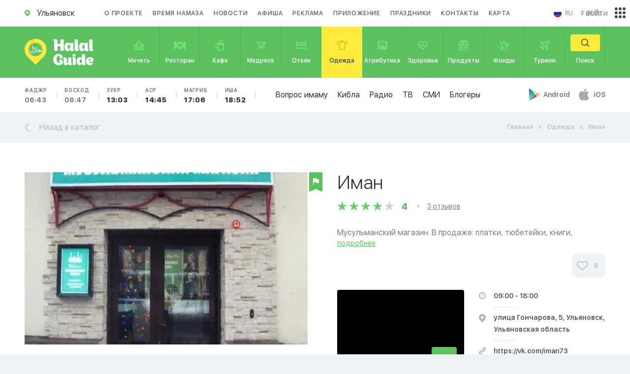

--- FILE ---
content_type: image/svg+xml
request_url: https://halalguide.me/static/img/User.svg
body_size: 465
content:
<?xml version="1.0" encoding="utf-8"?>
<!-- Generator: Adobe Illustrator 20.0.0, SVG Export Plug-In . SVG Version: 6.00 Build 0)  -->
<svg version="1.0" id="Слой_1" xmlns="http://www.w3.org/2000/svg" xmlns:xlink="http://www.w3.org/1999/xlink" x="0px" y="0px"
	 viewBox="0 0 37 37" style="enable-background:new 0 0 37 37;" xml:space="preserve">
<style type="text/css">
	.st0{fill:#FFDF4B;}
	.st1{fill:#232C35;}
</style>
<circle class="st0" cx="18.5" cy="18.5" r="18.5"/>
<g>
	<g>
		<path class="st1" d="M18.4,18.5h0.2c1.5,0,2.7-0.6,3.6-1.6c2-2.2,1.7-6.1,1.6-6.5c-0.1-2.8-1.4-4.1-2.5-4.7
			C20.5,5.3,19.6,5,18.6,5h-0.1c-0.6,0-1.7,0.1-2.8,0.7c-1.1,0.6-2.4,1.9-2.5,4.7c0,0.4-0.4,4.2,1.6,6.5
			C15.7,17.9,16.9,18.4,18.4,18.5L18.4,18.5z M14.5,10.6C14.5,10.5,14.5,10.5,14.5,10.6c0.2-3.8,2.8-4.2,3.9-4.2h0.1
			c1.4,0,3.8,0.6,3.9,4.1c0,0,0,0,0,0c0,0,0.4,3.6-1.3,5.4c-0.7,0.7-1.5,1.1-2.7,1.1h-0.1c-1.1,0-2-0.4-2.7-1.1
			C14.2,14.1,14.5,10.6,14.5,10.6L14.5,10.6z M14.5,10.6"/>
		<path class="st1" d="M29.1,24.9L29.1,24.9c0-0.1,0-0.1,0-0.1c0-1-0.1-3.4-2.3-4.2c0,0,0,0-0.1,0c-2.3-0.6-4.3-1.9-4.3-2
			c-0.3-0.2-0.8-0.1-1,0.2c-0.2,0.3-0.1,0.8,0.2,1c0.1,0.1,2.1,1.5,4.7,2.2c1.2,0.4,1.3,1.7,1.4,2.9c0,0,0,0.1,0,0.1
			c0,0.5,0,1.2-0.1,1.6c-0.8,0.5-4.1,2.1-9.1,2.1c-5,0-8.3-1.7-9.1-2.1c-0.1-0.4-0.1-1.1-0.1-1.6c0,0,0-0.1,0-0.1
			c0-1.2,0.2-2.5,1.4-2.9c2.6-0.7,4.6-2.1,4.7-2.2c0.3-0.2,0.4-0.7,0.2-1c-0.2-0.3-0.7-0.4-1-0.2c0,0-2,1.4-4.3,2c0,0,0,0-0.1,0
			c-2.2,0.8-2.3,3.2-2.3,4.2c0,0,0,0.1,0,0.1v0c0,0.3,0,1.7,0.3,2.3c0.1,0.1,0.1,0.2,0.3,0.3c0.2,0.1,3.9,2.5,10.1,2.5
			s10-2.4,10.1-2.5c0.1-0.1,0.2-0.2,0.3-0.3C29.1,26.5,29.1,25.1,29.1,24.9L29.1,24.9z M29.1,24.9"/>
	</g>
</g>
</svg>
